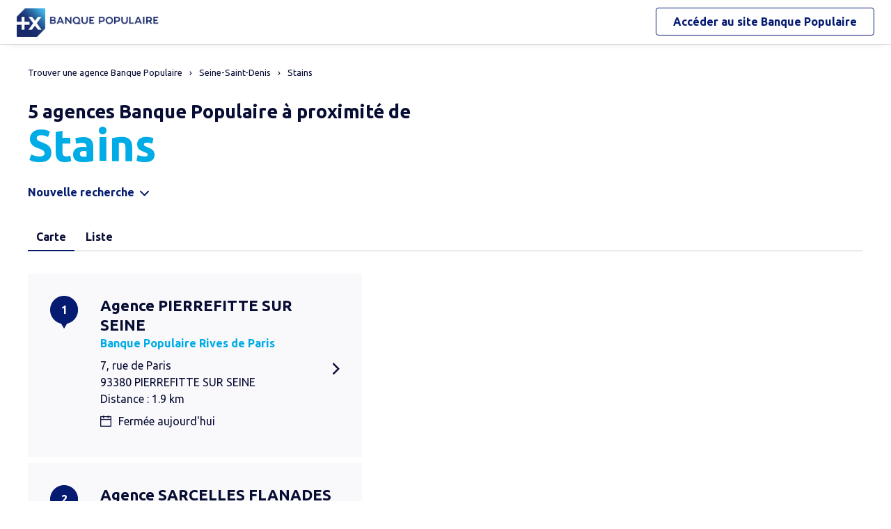

--- FILE ---
content_type: text/html
request_url: https://agences.banquepopulaire.fr/banque-assurance/agences-stains-C93072
body_size: 8760
content:
<!DOCTYPE html>
<!--[if IE 6]>
<html class="ie ie6" lang="fr">
<![endif]-->
<!--[if IE 7]>
<html class="ie ie7" lang="fr">
<![endif]-->
<!--[if IE 8]>
<html class="ie ie8" lang="fr">
<![endif]-->
<!--[if IE 9]>
<html class="ie ie9" lang="fr">
<![endif]-->
<!--[if !(IE 6) | !(IE 7) | !(IE 8) | !(IE 9) ]><!-->
<html lang="fr">
<!--<![endif]-->
<head>
	<meta http-equiv="Content-Type" content="text/html; charset=windows-1252" />
<meta name="viewport" content="width=device-width, initial-scale=1, maximum-scale=1, user-scalable=no" />
<meta http-equiv="X-UA-Compatible" content="IE=edge" />


<title>Banque Populaire : Agences&nbsp;Stains (93240)</title>
<meta name="description" content="Trouvez rapidement la liste des agences Banque Populaire Stains (93240) et leurs horaires d'ouverture avec les plans d'accès." />
<meta name="geo.region" content="FR-93" />
<meta name="geo.placename" content="Stains" />

<link rel="canonical" href="https://agences.banquepopulaire.fr/banque-assurance/agences-stains-C93072">


<link rel="shortcut icon" type="images/x-icon" href="/banque-assurance/favicon.ico" />
<link rel="apple-touch-icon" href="/banque-assurance/UI/img/hd/apple-touch-icon.png" />
<script type="text/javascript">
var GA_ID = '';
var GA_EM_ID = '';
var g_urlSms = 'https://agences.banquepopulaire.fr/banque-assurance/';
var g_autoReload = 1;
var g_sitePath = 'https://agences.banquepopulaire.fr';
var g_siteRoot = '/banque-assurance/';
var g_includesRoot = '/banque-assurance/includes/';
var g_uiRoot = '/banque-assurance/UI/';
var g_statParam = 'bp-sl-v2';
var g_namePOI = '';
var g_agenceType = 'bp';
var g_currentPage = '';
var g_rdvEnabled = false;
var g_marque = "";

// var g_tagScriptUrl = ;
// var g_tagDebug = ;
// var g_tagCookie = ;

// var param_poi_agenceType = ;
// var param_poi_regionId = ;
// var datas_poiCount = ;
</script><link rel="stylesheet" href="https://unpkg.com/material-components-web@7.0.0/dist/material-components-web.min.css" integrity="sha384-6iSfDaXWJtf2tZhXPenQ0S1r5sIUbhiCgghsTFFjeb+KJS8dulIM6Kw2kCu8mt9p" crossorigin="anonymous">
<link rel="stylesheet" href="https://fonts.googleapis.com/css2?family=Ubuntu:ital,wght@0,400;0,700;1,400&display=swap" crossorigin="anonymous">
<link type="text/css" rel="stylesheet" href="/banque-assurance/UI/20230127-091252/css-compiled/styles.min.css" />

<script type="text/javascript" src="/global/carto/api/1.2/api.js" integrity="sha384-8tcXGqpz/oQPFfwlmRJe6o3AA3H18PNYLTJ0fB+nofvWUzGrnKia6eNSM4bEbzUb" crossorigin="anonymous"></script>


<script type="text/javascript" src="/banque-assurance/includes/20250131-134413/js-compiled/common.js"></script>

<script src="https://unpkg.com/material-components-web@7.0.0/dist/material-components-web.min.js" integrity="sha384-8zvWge38mi40+SGImvYxzBcHCq7nh1/LQjZqW0UNCh7fOmekLBar2LXeri6YF2iU" crossorigin="anonymous"></script>
<script type="text/javascript" src="/banque-assurance/includes/20250131-134413/js-compiled/search.js"></script>
<script type="text/javascript">
(function(){
var s = function(id, c) { g_seoDept.SetDeptImplementationCount(id, c) }
s('01',22);s('02',6);s('03',15);s('04',5);s('05',10);s('06',42);s('07',18);s('08',3);s('09',11);s('10',15);s('11',29);s('12',22);s('13',51);s('14',24);s('15',7);s('16',10);s('17',28);s('18',11);s('19',14);s('21',26);s('22',31);s('23',5);s('24',20);s('25',34);s('26',21);s('27',11);s('28',15);s('29',70);s('2A',6);s('2B',7);s('30',44);s('31',70);s('32',14);s('33',69);s('34',88);s('35',50);s('36',8);s('37',31);s('38',46);s('39',24);s('40',19);s('41',10);s('42',29);s('43',9);s('44',75);s('45',22);s('46',17);s('47',23);s('48',6);s('49',28);s('50',29);s('51',15);s('52',6);s('53',12);s('54',22);s('55',8);s('56',50);s('57',39);s('58',13);s('59',80);s('60',13);s('61',11);s('62',30);s('63',25);s('64',26);s('65',19);s('66',64);s('67',42);s('68',36);s('69',55);s('70',14);s('71',23);s('72',16);s('73',24);s('74',47);s('75',114);s('76',29);s('77',37);s('78',46);s('79',11);s('80',7);s('81',27);s('82',12);s('83',29);s('84',20);s('85',39);s('86',15);s('87',15);s('88',16);s('89',22);s('90',8);s('91',51);s('92',55);s('93',32);s('94',50);s('95',26);s('971',21);s('972',21);s('973',5);s('974',22);s('976',2);s('977',1);s('978',1);s('99',1);
})();
g_seoURI.SetSitePath('https://agences.banquepopulaire.fr');
g_seoURI.SetSiteRoot('/banque-assurance/');
g_seoURI.SetNamePOI(g_namePOI);

g_documentContext.Unserialize('{"geo":{},"env":{},"poi":{"cityId":"93072","countryId":"33","x":603409,"y":2439736},"back":{}}');
g_contextEnv.SetParams(g_documentContext.GetContext('env'),true);
g_documentContext.AddContext('env', g_contextEnv);
g_contextGEO.SetParams(g_documentContext.GetContext('geo'),true);
g_documentContext.AddContext('geo', g_contextGEO);
g_contextBack.SetParam('context',g_documentContext.UnserializeString('{"geo":{},"env":{},"poi":{"cityId":"93072","countryId":"33","x":603409,"y":2439736},"back":{}}'));
g_documentContext.AddContext('back', g_contextBack);
g_contextPoi.SetParams(g_documentContext.GetContext('poi'),true);
g_documentContext.AddContext('poi', g_contextPoi);
</script>
</head>
<body class="em-body em-body--search bp">
	
<div class="em-client__header">
	<a class="logo-bp" href="https://www.banquepopulaire.fr/" title="Banque Populaire">
		<img class="logo--desktop" src="/banque-assurance/UI/logos/bp.png" alt="Banque Populaire" loading="lazy" />
		<img class="logo--mobile" src="/banque-assurance/UI/logos/bp-mobile.png" alt="Banque Populaire" loading="lazy" />
	</a>
	<a class="link-bp" href="https://www.banquepopulaire.fr/" title="Banque Populaire">
		<span>Accéder au site </span>
		<span class="link-marque">Banque Populaire</span>
	</a>
</div>


	<div class="em-page">

		<header class="em-page__header em-page__header--search">
			<div class="em-breadcrumbs--desktop">
			
<nav class="em-breadcrumbs">
  <ul class="em-breadcrumbs__list" itemscope="" itemtype="http://schema.org/BreadcrumbList">
    <li class="em-breadcrumbs__item" itemprop="itemListElement" itemscope="" itemtype="http://schema.org/ListItem"><a class="em-breadcrumbs__link" itemprop="item" href="/banque-assurance/"><span itemprop="name">Trouver une agence&nbsp;Banque Populaire</span></a><meta itemprop="position" content="1"></li>
    <li class="em-breadcrumbs__item" itemprop="itemListElement" itemscope="" itemtype="http://schema.org/ListItem"><a class="em-breadcrumbs__link" itemprop="item" href="https://agences.banquepopulaire.fr/banque-assurance/agences-seine-saint-denis-93"><span itemprop="name">Seine-Saint-Denis</span></a><meta itemprop="position" content="2" /></li>
      <li class="em-breadcrumbs__item" itemprop="itemListElement" itemscope="" itemtype="http://schema.org/ListItem"><a class="em-breadcrumbs__link" itemprop="item" href="https://agences.banquepopulaire.fr/banque-assurance/agences-stains-C93072"><span itemprop="name">Stains</span></a><meta itemprop="position" content="3" /></li>
      
  </ul>
  <div class="clear"></div>
</nav>
    
			</div>
			<div class="em-header">
				<h1 class="em-header__title em-title em-title--primary">
					<span class="em-header__suptitle">5 agences Banque Populaire à proximité de </span> Stains</h1>
			</div>
			<div class="em-search-form__new-search-container">
				<button class="em-search-form__new-search">Nouvelle recherche</button>
			</div>
		</header>

		<main class="em-page__content">
			<div class="em-search-form--wrapper">
  <form id="em-search-form" class="em-search-form" action="" method="post">

    <h2 class="em-search-form__title em-title--secondary">Votre recherche</h2>

    <div class="em-search-form__content">

      <div class="mdc-tab-bar em-search-form__scroll-wrapper" role="tablist">
        <div class="mdc-tab-scroller">
          <div class="mdc-tab-scroller__scroll-area">
            <div class="mdc-tab-scroller__scroll-content">
              <button type="button" id="bp" value="bp" class="mdc-tab mdc-tab--active em-search-form__agence-type-button" role="tab" aria-selected="true" tabindex="0">
                <span class="mdc-tab__content">
                  <span class="mdc-tab__text-label">Agences</span>
                </span>
                <span class="mdc-tab-indicator mdc-tab-indicator--active">
                  <span class="mdc-tab-indicator__content mdc-tab-indicator__content--underline"></span>
                </span>
                <span class="mdc-tab__ripple"></span>
              </button>
              <button type="button" value="dab" class="mdc-tab mdc-tab em-search-form__agence-type-button" role="tab" aria-selected="false" tabindex="1">
                <span class="mdc-tab__content">
                  <span class="mdc-tab__text-label">Distributeurs</span>
                </span>
                <span class="mdc-tab-indicator mdc-tab-indicator">
                  <span class="mdc-tab-indicator__content mdc-tab-indicator__content--underline"></span>
                </span>
                <span class="mdc-tab__ripple"></span>
              </button>
							
								<button type="button" value="casden" class="mdc-tab mdc-tab em-search-form__agence-type-button" role="tab" aria-selected="false" tabindex="2">
									<span class="mdc-tab__content">
										<span class="mdc-tab__text-label">Délégations CASDEN</span>
									</span>
									<span class="mdc-tab-indicator mdc-tab-indicator">
										<span class="mdc-tab-indicator__content mdc-tab-indicator__content--underline"></span>
									</span>
									<span class="mdc-tab__ripple"></span>
								</button>
							
            </div>
          </div>
        </div>
      </div>

      <div class="em-search-form__fieldset-wrapper">
        <fieldset class="em-search-form__fieldset em-search-form__search-fields">

          <div class="em-search-form__field" id="fieldsearchstreet">
            <input type="text" id="em-search-form__searchstreet" value="" autocomplete="off" />
            <label for="em-search-form__searchstreet">Rue</label>
          </div>

          <div class="em-search-form__field" id="fieldsearchcity">
            <input type="text" id="em-search-form__searchcity" value="" autocomplete="off" />
            <label for="em-search-form__searchcity">Ville / Code postal</label>
            <a href="#" class="em-search-form__localize-me"><span>Me localiser</span></a>
          </div>

        </fieldset>

        <fieldset class="em-search-form__fieldset em-search-form__buttons">

          <div class="em-search-form__field">
            <input type="checkbox" id="em-search-form__saturday"  />
            <label for="em-search-form__saturday">Ouvert le samedi</label>
          </div>

          <div class="em-search-form__field">
            <button type="submit" class="em-search-form__submit em-button em-button--primary">Rechercher</button>
          </div>

        </fieldset>
      </div>

      <div class="em-search-form__fieldset-wrapper-casden hide">
        <a href="https://delegations.casden.fr/" class="casden-link"><span>Rechercher une délégation CASDEN</span></a>
      </div>

    </div>

  </form>
</div>

			<div class="em-results-wrapper">
				<div class="em-results">
					<div class="btnswap">
						<a class="btn btnmap active" href="#">Carte</a>
						<a class="btn btnlist" href="#">Liste</a>
					</div>

					<div class="em-results__list-wrapper">
						<div class="em-results__list">
							
								<ul class="em-results__items">
									<li class="em-results__item em-poi-card" data-id="1020700144"><span class="em-poi-card__icon">1</span><h2 class="em-poi-card__label"><a class="em-poi-card__link" href="/banque-assurance/agence-pierrefitte-sur-seine-id1020700144">Agence PIERREFITTE SUR SEINE</a><span class="em-poi-card__network">Banque Populaire Rives de Paris</span></h2><div class="em-poi-card__address">7, rue de Paris<br />93380 PIERREFITTE SUR SEINE<br /> Distance : 1.9 km</div><div class="em-poi-card__opening-hours closed">Fermée aujourd'hui</div></li><li class="em-results__item em-poi-card" data-id="1020700163"><span class="em-poi-card__icon">2</span><h2 class="em-poi-card__label"><a class="em-poi-card__link" href="/banque-assurance/agence-sarcelles-flanades-id1020700163">Agence SARCELLES FLANADES</a><span class="em-poi-card__network">Banque Populaire Rives de Paris</span></h2><div class="em-poi-card__address">1, bd Albert Camus<br />95200 SARCELLES<br /> Distance : 2.6 km</div><div class="em-poi-card__opening-hours closed">Fermée aujourd'hui</div></li><li class="em-results__item em-poi-card" data-id="1020700139"><span class="em-poi-card__icon">3</span><h2 class="em-poi-card__label"><a class="em-poi-card__link" href="/banque-assurance/agence-st-denis-id1020700139">Agence ST DENIS</a><span class="em-poi-card__network">Banque Populaire Rives de Paris</span></h2><div class="em-poi-card__address">32, bd Jules Guesde<br />93200 ST DENIS<br /> Distance : 3.3 km</div><div class="em-poi-card__opening-hours closed">Fermée aujourd'hui</div></li><li class="em-results__item em-poi-card" data-id="1020700231"><span class="em-poi-card__icon">4</span><h2 class="em-poi-card__label"><a class="em-poi-card__link" href="/banque-assurance/agence-le-bourget-id1020700231">Agence LE BOURGET</a><span class="em-poi-card__network">Banque Populaire Rives de Paris</span></h2><div class="em-poi-card__address">48, ave de la Division Leclerc<br />93350 LE BOURGET<br /> Distance : 3.9 km</div><div class="em-poi-card__opening-hours closed">Fermée aujourd'hui</div></li><li class="em-results__item em-poi-card" data-id="1020700193"><span class="em-poi-card__icon">5</span><h2 class="em-poi-card__label"><a class="em-poi-card__link" href="/banque-assurance/agence-sarcelles-village-id1020700193">Agence SARCELLES VILLAGE</a><span class="em-poi-card__network">Banque Populaire Rives de Paris</span></h2><div class="em-poi-card__address">1, pl du 11 Novembre<br />95200 SARCELLES<br /> Distance : 4.2 km</div><div class="em-poi-card__opening-hours closed">Fermée aujourd'hui</div></li>
								</ul>
							
						</div>
					</div>

					<div class="em-results__map-wrapper">
						<div class="em-results__map em-map map"  id="searchmap">
							<div id="searchviewer" class="em-results__map-viewer em-map__viewer"></div>
							<div id="searchbtnsmap" class="em-map__buttons">
								<a id="searchbtnzoomin" class="em-map__btn-zoomin em-map__btn-zoom" href="#"
									title="Zoom avant"><span>Zoom avant</span></a>
								<a id="searchbtnzoomout" class="em-map__btn-zoomout em-map__btn-zoom" href="#"
									title="Zoom arri&egrave;re"><span>Zoom arri&egrave;re</span></a>
							</div>
						</div>
					</div>
				</div>
			</div>

			<div class="em-info">
				<h2 class="em-title em-title--secondary">Nos agences Banque Populaire<span>&nbsp;&agrave; proximit&eacute; de
					<span
						class="em-info-placename">Stains</span>&nbsp;</span></h2>
				<div class="em-info-text">
					
					<p>Une question sur un produit ou un service, une op&eacute;ration en cours ?
						Rendez-vous dans l’une de nos 5 agences<span>&nbsp;&agrave;
						proximit&eacute; de <span class="em-info-placename">Stains</span>. Nos conseillers y seront &agrave; votre disposition pour vous accompagner. Besoin d’un
						cr&eacute;dit pour financer vos projets<span class="em-info-mention">(1)</span>, de conseils en
						mati&egrave;re d’&eacute;pargne ou d’une assurance pour prot&eacute;ger vos biens ou vos
						proches ?</p>
					<p class="em-info-credit">Un cr&eacute;dit vous engage et doit &ecirc;tre rembours&eacute;.
						V&eacute;rifiez vos capacit&eacute;s de remboursement avant de vous engager.</p>
					<p>D&eacute;couvrez nos solutions : <span class="em-info-bloc-link">
						<a class="em-info-text-link" href="https://www.banquepopulaire.fr/epargner/" target="_blank">Epargner</a>,
						<a class="em-info-text-link" href="https://www.banquepopulaire.fr/emprunter/" target="_blank">Emprunter</a>,
						<a class="em-info-text-link" href="https://www.banquepopulaire.fr/assurer/" target="_blank">Assurer</a>.</span>
					</p>
				</div>
				<p class="em-info-text-mention">Document &agrave; caract&egrave;re publicitaire et sans valeur
					contractuelle.<br />
					(1) Offre soumise &agrave; conditions, sous r&eacute;serve d’acceptation de votre
					dossier par l’organisme pr&ecirc;teur, votre Banque Populaire R&eacute;gionale. Pour les
					cr&eacute;dits &agrave; la consommation, l’emprunteur dispose du d&eacute;lai
					l&eacute;gal de r&eacute;tractation. Pour les cr&eacute;dits immobiliers, l’emprunteur
					dispose d’un d&eacute;lai de r&eacute;flexion de dix jours avant d’accepter l’offre de
					cr&eacute;dit. La vente est subordonn&eacute;e &agrave; l’obtention du pr&ecirc;t. Si
					celui-ci n’est pas obtenu, le vendeur doit rembourser les sommes vers&eacute;es.
				</p>
			</div>

		</main>

		<footer class="em-page__footer">
			<div class="em-indexes em-indexes--home">

				
						<div class="em-index">
							<div class="em-index__header">
								<h3 class="em-index__header-title em-title">Les agences&nbsp;Banque Populaire
									dans les villes &agrave; proximit&eacute;</h3>
							</div>
							<div class="em-index__body">
								<ul><li><a href="/banque-assurance/agences-stains-C93072">Stains</a></li><li><a href="/banque-assurance/agences-pierrefitte-sur-seine-C93059">Pierrefitte-sur-Seine</a></li><li><a href="/banque-assurance/agences-garges-les-gonesse-C95268">Garges-l&#232;s-Gonesse</a></li><li><a href="/banque-assurance/agences-dugny-C93030">Dugny</a></li><li><a href="/banque-assurance/agences-saint-denis-C93066">Saint-Denis</a></li><li><a href="/banque-assurance/agences-la-courneuve-C93027">La Courneuve</a></li><li><a href="/banque-assurance/agences-villetaneuse-C93079">Villetaneuse</a></li><li><a href="/banque-assurance/agences-montmagny-C95427">Montmagny</a></li><li><a href="/banque-assurance/agences-le-bourget-C93013">Le Bourget</a></li><li><a href="/banque-assurance/agences-villeneuve-la-garenne-C92078">Villeneuve-la-Garenne</a></li><li><a href="/banque-assurance/agences-sarcelles-C95585">Sarcelles</a></li><li><a href="/banque-assurance/agences-aubervilliers-C93001">Aubervilliers</a></li><li><a href="/banque-assurance/agences-arnouville-C95019">Arnouville</a></li><li><a href="/banque-assurance/agences-deuil-la-barre-C95197">Deuil-la-Barre</a></li><li><a href="/banque-assurance/agences-epinay-sur-seine-C93031">&#201;pinay-sur-Seine</a></li><li><a href="/banque-assurance/agences-saint-brice-sous-foret-C95539">Saint-Brice-sous-For&#234;t</a></li><li><a href="/banque-assurance/agences-enghien-les-bains-C95210">Enghien-les-Bains</a></li><li><a href="/banque-assurance/agences-villiers-le-bel-C95680">Villiers-le-Bel</a></li><li><a href="/banque-assurance/agences-gonesse-C95277">Gonesse</a></li><li><a href="/banque-assurance/agences-montmorency-C95428">Montmorency</a></li></ul>
							</div>
						</div>
					
							<div class="em-index">
								<div class="em-index__header">
									<h3 class="em-index__header-title em-title">Les agences&nbsp;Banque Populaire
										dans les d&eacute;partements limitrophes</h3>
									<span class="arrow ms"></span>
								</div>
								<div class="em-index__body">
									<ul><li><a href="/banque-assurance/agences-paris-75">75 Paris</a></li><li><a href="/banque-assurance/agences-seine-et-marne-77">77 Seine-et-Marne</a></li><li><a href="/banque-assurance/agences-hauts-de-seine-92">92 Hauts-de-Seine</a></li><li><a href="/banque-assurance/agences-val-de-marne-94">94 Val-de-Marne</a></li><li><a href="/banque-assurance/agences-val-d-oise-95">95 Val-d'Oise</a></li></ul>
								</div>
							</div>
						

				<div class="em-breadcrumbs--mobile">
					
<nav class="em-breadcrumbs">
  <ul class="em-breadcrumbs__list" itemscope="" itemtype="http://schema.org/BreadcrumbList">
    <li class="em-breadcrumbs__item" itemprop="itemListElement" itemscope="" itemtype="http://schema.org/ListItem"><a class="em-breadcrumbs__link" itemprop="item" href="/banque-assurance/"><span itemprop="name">Trouver une agence&nbsp;Banque Populaire</span></a><meta itemprop="position" content="1"></li>
    <li class="em-breadcrumbs__item" itemprop="itemListElement" itemscope="" itemtype="http://schema.org/ListItem"><a class="em-breadcrumbs__link" itemprop="item" href="https://agences.banquepopulaire.fr/banque-assurance/agences-seine-saint-denis-93"><span itemprop="name">Seine-Saint-Denis</span></a><meta itemprop="position" content="2" /></li>
      <li class="em-breadcrumbs__item" itemprop="itemListElement" itemscope="" itemtype="http://schema.org/ListItem"><a class="em-breadcrumbs__link" itemprop="item" href="https://agences.banquepopulaire.fr/banque-assurance/agences-stains-C93072"><span itemprop="name">Stains</span></a><meta itemprop="position" content="3" /></li>
      
  </ul>
  <div class="clear"></div>
</nav>
    
				</div>

				<div class="em-copyright">Powered by <a href="https://www.evermaps.com" target="_blank">evermaps &copy;</a></div>
			</div>
		</footer>

	</div>

	
<script type="text/javascript">
	function g_addPois(){
		g_poisBoundrect = {'t': Number.MIN_VALUE, 'l': Number.MAX_VALUE , 'r': Number.MIN_VALUE, 'b': Number.MAX_VALUE};
		
		AddPoi('1020700144',601694,2440612,{"datas":{"position":1,"prelabel":"Agence","label":"PIERREFITTE SUR SEINE","banque":"10207","id":"1020700144","guestSuiteId":"","agenceType":"bp","agenceSpecificType":1,"typeId":"BFBP_BP","address1":"7, rue de Paris","address2":"","zip":"93380","city":"PIERREFITTE SUR SEINE","cityId":"93059","regionId":"93","tel":"01.71.89.69.56","fax":"01.70.91.98.44","focusScale":5000,"length":"1926","libreservice":"Espace libre service bancaire accessible 7j/7","textinfo":"","guichetservice":"guichet permanent","reseau":"Banque Populaire Rives de Paris","webreseau":"https://www.banquepopulaire.fr/rivesparis/","devises":"0","change":"0","saturday":"1","dabssagence":false,"dab":"1","business":"0","teltarif":"0.00","libteltarif":"","marche":"","marque":"","rawSchedules":"0000000000000000090013001400173009001300140017300900130014001630090013001400173009001300140017300000000000000000","schedule": {"day1":"","day2":"09h00-13h00 et 14h00-17h30","day3":"09h00-13h00 et 14h00-17h30","day4":"09h00-13h00 et 14h00-16h30","day5":"09h00-13h00 et 14h00-17h30","day6":"09h00-13h00 et 14h00-17h30","day7":""}}});
		
		AddPoi('1020700163',602538,2442167,{"datas":{"position":2,"prelabel":"Agence","label":"SARCELLES FLANADES","banque":"10207","id":"1020700163","guestSuiteId":"","agenceType":"bp","agenceSpecificType":1,"typeId":"BFBP_BP","address1":"1, bd Albert Camus","address2":"","zip":"95200","city":"SARCELLES","cityId":"95585","regionId":"95","tel":"01.71.69.89.50","fax":"01.70.91.98.63","focusScale":5000,"length":"2582","libreservice":"Espace libre service bancaire accessible 7j/7","textinfo":"","guichetservice":"guichet permanent","reseau":"Banque Populaire Rives de Paris","webreseau":"https://www.banquepopulaire.fr/rivesparis/","devises":"0","change":"0","saturday":"1","dabssagence":false,"dab":"1","business":"0","teltarif":"0.00","libteltarif":"","marche":"","marque":"","rawSchedules":"0000000000000000090013001400173009001300140017300900130014001630090013001400173009001300140017300000000000000000","schedule": {"day1":"","day2":"09h00-13h00 et 14h00-17h30","day3":"09h00-13h00 et 14h00-17h30","day4":"09h00-13h00 et 14h00-16h30","day5":"09h00-13h00 et 14h00-17h30","day6":"09h00-13h00 et 14h00-17h30","day7":""}}});
		
		AddPoi('1020700139',600987,2437500,{"datas":{"position":3,"prelabel":"Agence","label":"ST DENIS","banque":"10207","id":"1020700139","guestSuiteId":"","agenceType":"bp","agenceSpecificType":1,"typeId":"BFBP_BP","address1":"32, bd Jules Guesde","address2":"","zip":"93200","city":"ST DENIS","cityId":"93066","regionId":"93","tel":"01.71.89.69.50","fax":"01.70.91.98.39","focusScale":5000,"length":"3296","libreservice":"Espace libre service bancaire accessible 7j/7","textinfo":"","guichetservice":"guichet permanent","reseau":"Banque Populaire Rives de Paris","webreseau":"https://www.banquepopulaire.fr/rivesparis/","devises":"0","change":"0","saturday":"1","dabssagence":false,"dab":"1","business":"0","teltarif":"0.00","libteltarif":"","marche":"","marque":"","rawSchedules":"0000000000000000090013001400173009001300140017300900130014001630090013001400173009001300140017300000000000000000","schedule": {"day1":"","day2":"09h00-13h00 et 14h00-17h30","day3":"09h00-13h00 et 14h00-17h30","day4":"09h00-13h00 et 14h00-16h30","day5":"09h00-13h00 et 14h00-17h30","day6":"09h00-13h00 et 14h00-17h30","day7":""}}});
		
		AddPoi('1020700231',606506,2437326,{"datas":{"position":4,"prelabel":"Agence","label":"LE BOURGET","banque":"10207","id":"1020700231","guestSuiteId":"","agenceType":"bp","agenceSpecificType":1,"typeId":"BFBP_BP","address1":"48, ave de la Division Leclerc","address2":"","zip":"93350","city":"LE BOURGET","cityId":"93013","regionId":"93","tel":"01.71.89.69.58","fax":"01.70.91.98.43","focusScale":5000,"length":"3924","libreservice":"Espace libre service bancaire accessible 7j/7","textinfo":"","guichetservice":"guichet permanent","reseau":"Banque Populaire Rives de Paris","webreseau":"https://www.banquepopulaire.fr/rivesparis/","devises":"0","change":"0","saturday":"1","dabssagence":false,"dab":"0","business":"0","teltarif":"0.00","libteltarif":"","marche":"","marque":"","rawSchedules":"0000000000000000090013001400173009001300140017300900130014001600090013001400173009001300140017300000000000000000","schedule": {"day1":"","day2":"09h00-13h00 et 14h00-17h30","day3":"09h00-13h00 et 14h00-17h30","day4":"09h00-13h00 et 14h00-16h00","day5":"09h00-13h00 et 14h00-17h30","day6":"09h00-13h00 et 14h00-17h30","day7":""}}});
		
		AddPoi('1020700193',603005,2443907,{"datas":{"position":5,"prelabel":"Agence","label":"SARCELLES VILLAGE","banque":"10207","id":"1020700193","guestSuiteId":"","agenceType":"bp","agenceSpecificType":1,"typeId":"BFBP_BP","address1":"1, pl du 11 Novembre","address2":"","zip":"95200","city":"SARCELLES","cityId":"95585","regionId":"95","tel":"01.71.69.89.50","fax":"01.70.91.98.63","focusScale":5000,"length":"4191","libreservice":"Espace libre service bancaire accessible 7j/7","textinfo":"","guichetservice":"guichet permanent","reseau":"Banque Populaire Rives de Paris","webreseau":"https://www.banquepopulaire.fr/rivesparis/","devises":"0","change":"0","saturday":"1","dabssagence":false,"dab":"1","business":"0","teltarif":"0.00","libteltarif":"","marche":"","marque":"","rawSchedules":"0000000000000000090013001400173009001300140017300900130014001600090013001400173009001300140017300000000000000000","schedule": {"day1":"","day2":"09h00-13h00 et 14h00-17h30","day3":"09h00-13h00 et 14h00-17h30","day4":"09h00-13h00 et 14h00-16h00","day5":"09h00-13h00 et 14h00-17h30","day6":"09h00-13h00 et 14h00-17h30","day7":""}}});
		
	}
</script>
<div class="em-client__footer">
  <div class="em-client__footer-content">
    <ul>
			<li><a href="https://www.banquepopulaire.fr/" target="_blank">www.banque-populaire.fr</a></li>
      <li><a href="https://www.banquepopulaire.fr/votre-banque/reglementation/politique-gestion-cookies/" target="_blank">Informations cookies</a></li>
      <li><a href="https://www.banquepopulaire.fr/nous-contacter/" target="_blank">Contact</a></li>
      <li><a href="https://www.banquepopulaire.fr/votre-banque/reglementation/mentions-legales/" target="_blank">Mentions légales</a></li>
    </ul>
  </div>
</div>

<script type="text/javascript">
(function(Cookies, window) {
'use strict';

// Initialisation globale du datalayer Tealium
window.datalayer = {
	 'pages.applicationType' : 'site'
	,'pages.applicationName' : 'evermaps'
	,'pages.CodeEnttGrpe'    : '061'
	,'pages.pageType'        : 'recherche agence'
	,'pages.espace'          : 'transverse'
	,'pages.univers'         : 'contact'
	,'pages.marche'          : 'neutre'
	,'pages.fonctionnalite'  : 'store locator'
};

// Ajout des propriétés spécifiques pour chaque page du SL
var currentPage = 'search';
switch (currentPage) {
	case 'home':
		datalayer['pages.pageName'] = 'store locator';
		datalayer['pages.pageType'] = 'recherche agence';
		break;
	case 'search':
	case 'region':
		addSearchPageProps();
		break;
	case 'detail':
		addDetailPageProps();
		break;
	case 'way':
		datalayer['pages.pageName'] = 'store locator : itineraire';
		datalayer['pages.marche'] = 'particulier';
		break;
}



// Si espace connecté, on récupère le contexte utilisateur
try {
	var cookies = Cookies.noConflict();
	var visitorContext = cookies.get('visitor_context');
	if (visitorContext) {
		// Correspondance entre les champs du cookie utilisateur et le datalayer Tealium
		var MAPPING = {
			idEnttGrpe : 'codet'
			,clientid   : 'codec'
			,marche     : 'marche'
			,drel       : 'drel'
			,casd       : 'casd'
			,cna        : 'cna'
			,bdy        : 'bdy'
			,spart      : 'spart'
			,spro       : 'spro'
			,epart      : 'epart'
			,epro       : 'epro'
			,assa       : 'assa'
			,assh       : 'assh'
			,cdd        : 'cdd'
			,cctx       : 'cctx'
			,cce        : 'cce'
			,cca        : 'cca'
			,ccts       : 'ccts'
			,cim        : 'cim'
			,cpro       : 'cpro'
			,assv       : 'assv'
		};

		for (var key in Object.keys(MAPPING)) {
			if (typeof visitorContext[key] !== 'undefined') {
				window.datalayer.client[MAPPING[key]] = visitorContext[key];
			}
		}
	}
} catch(error) {
	(console.error || console.log)(error);
}


// Chargement de Tealium
(function(a,b,c,d){a='https://tags.tiqcdn.com/utag/banque-populaire/bp-nat/prod/utag.js';b=document;c='script';d=b.createElement(c);d.src=a;d.type='text/java'+c;d.async=true;d.charset='utf-8';a=b.getElementsByTagName(c)[0];a.parentNode.insertBefore(d,a);})();


// =============================================================================
// Fonctions utilitaires
// =============================================================================

/**
 * Ajoute au datalayer les propriétés spécifiques des pages Search et Region.
 */
function addSearchPageProps() {
	var agenceType = 'bp';
	var regionId = '';
	var cityId = '93072';
	var onglet = '';
	var region = '';

	if (agenceType === 'bp') {
		onglet = 'agences bp';
	} else if (agenceType === 'dab') {
		onglet = 'distributeurs';
	} else {
		onglet = 'casden';
	}

	if (regionId) {
		region = '0' + regionId;
	} else if (cityId) {
		region = '0' + cityId.slice(0, 2);
	}

	datalayer['pages.pageName'] = 'store locator : resultats';
	datalayer['pages.pageType'] = 'recherche agence';
	datalayer['evenement.event'] = 'event70';
	datalayer['nbResultat'] = '' + 5;
	datalayer['critereRecherche'] = onglet + ' : ' + region;
}

/**
 * Ajoute au datalayer les propriétés spécifiques de la page détail.
 */
function addDetailPageProps() {
	var agencyLabel = normalizeTealiumText('SARCELLES VILLAGE');

	datalayer['pages.pageName'] = 'store locator : page agence : ' + agencyLabel;
	datalayer['pages.marche'] = 'particulier';
}

/**
 * Normalise une chaîne de caractères pour Tealium (minuscules et suppression des accents).
 *
 * @param {string} text Le texte à normaliser.
 * @returns {string} le texte normalisé.
 */
function normalizeTealiumText(text) {
	return text.toLowerCase()
		.replace(/\(.*\)/g, '')
		.replace(/[âàáäãå]/g, 'a')
		.replace(/[éèêë]/g, 'e')
		.replace(/[ìíîï]/g, 'i')
		.replace(/[òóôöõø]/g, 'o')
		.replace(/[ùúûü]/g, 'u')
		.replace(/[ç]/g, 'c')
		.replace(/[æ]/g, 'ae')
		.replace(/[œ]/g, 'oe')
		.replace(/[ñ]/g, 'n')
		.replace(/[ÿ]/g, 'y');
}

})(Cookies, window);
</script><form id="form_params" name="form_params" method="post" action=""  >
	<input type="hidden" id="form_param_context" name="context" value="" />
</form>
</body>
</html>